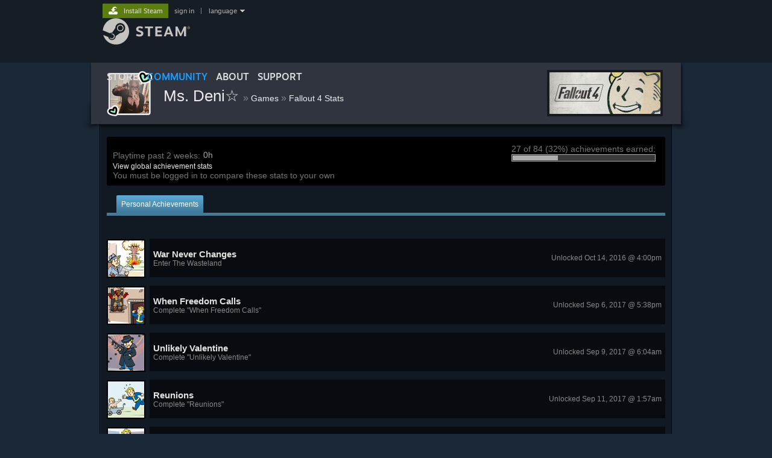

--- FILE ---
content_type: text/html; charset=UTF-8
request_url: https://steamcommunity.com/id/BDENIM/stats/377160/achievements/
body_size: 8389
content:
<!DOCTYPE html>
<html class=" responsive DesktopUI" lang="en"  >
<head>
	<meta http-equiv="Content-Type" content="text/html; charset=UTF-8">
			<meta name="viewport" content="width=device-width,initial-scale=1">
		<meta name="theme-color" content="#171a21">
		<title>Steam Community :: Fallout 4 :: Ms. Deni☆</title>
	<link rel="shortcut icon" href="/favicon.ico" type="image/x-icon">

	
	
	<link href="https://community.fastly.steamstatic.com/public/shared/css/motiva_sans.css?v=-yZgCk0Nu7kH&amp;l=english&amp;_cdn=fastly" rel="stylesheet" type="text/css">
<link href="https://community.fastly.steamstatic.com/public/shared/css/buttons.css?v=0Ihq-pAoptBq&amp;l=english&amp;_cdn=fastly" rel="stylesheet" type="text/css">
<link href="https://community.fastly.steamstatic.com/public/shared/css/shared_global.css?v=uKH1RcGNHaGr&amp;l=english&amp;_cdn=fastly" rel="stylesheet" type="text/css">
<link href="https://community.fastly.steamstatic.com/public/css/globalv2.css?v=9RV1KkrS040q&amp;l=english&amp;_cdn=fastly" rel="stylesheet" type="text/css">
<link href="https://community.fastly.steamstatic.com/public/css/skin_1/playerstats_generic.css?v=VOMb9LTQKU3T&amp;l=english&amp;_cdn=fastly" rel="stylesheet" type="text/css">
<link href="https://community.fastly.steamstatic.com/public/css/skin_1/profilev2.css?v=-fVuSwVjP_Fu&amp;l=english&amp;_cdn=fastly" rel="stylesheet" type="text/css">
<link href="https://community.fastly.steamstatic.com/public/shared/css/shared_responsive.css?v=KWbVpwRCHuVv&amp;l=english&amp;_cdn=fastly" rel="stylesheet" type="text/css">
<link href="https://community.fastly.steamstatic.com/public/css/skin_1/header.css?v=EM4kCu67DNda&amp;l=english&amp;_cdn=fastly" rel="stylesheet" type="text/css">
<script type="text/javascript">
	var __PrototypePreserve=[];
	__PrototypePreserve[0] = Array.from;
	__PrototypePreserve[1] = Array.prototype.filter;
	__PrototypePreserve[2] = Array.prototype.flatMap;
	__PrototypePreserve[3] = Array.prototype.find;
	__PrototypePreserve[4] = Array.prototype.some;
	__PrototypePreserve[5] = Function.prototype.bind;
	__PrototypePreserve[6] = HTMLElement.prototype.scrollTo;
</script>
<script type="text/javascript" src="https://community.fastly.steamstatic.com/public/javascript/prototype-1.7.js?v=npJElBnrEO6W&amp;l=english&amp;_cdn=fastly"></script>
<script type="text/javascript">
	Array.from = __PrototypePreserve[0] || Array.from;
	Array.prototype.filter = __PrototypePreserve[1] || Array.prototype.filter;
	Array.prototype.flatMap = __PrototypePreserve[2] || Array.prototype.flatMap;
	Array.prototype.find = __PrototypePreserve[3] || Array.prototype.find;
	Array.prototype.some = __PrototypePreserve[4] || Array.prototype.some;
	Function.prototype.bind = __PrototypePreserve[5] || Function.prototype.bind;
	HTMLElement.prototype.scrollTo = __PrototypePreserve[6] || HTMLElement.prototype.scrollTo;
</script>
<script type="text/javascript">
	var __ScriptaculousPreserve=[];
	__ScriptaculousPreserve[0] = Array.from;
	__ScriptaculousPreserve[1] = Function.prototype.bind;
	__ScriptaculousPreserve[2] = HTMLElement.prototype.scrollTo;
</script>
<script type="text/javascript" src="https://community.fastly.steamstatic.com/public/javascript/scriptaculous/_combined.js?v=pbdAKOcDIgbC&amp;l=english&amp;_cdn=fastly&amp;load=effects,controls,slider,dragdrop"></script>
<script type="text/javascript">
	Array.from = __ScriptaculousPreserve[0] || Array.from;
	Function.prototype.bind = __ScriptaculousPreserve[1] || Function.prototype.bind;
	HTMLElement.prototype.scrollTo = __ScriptaculousPreserve[2] || HTMLElement.prototype.scrollTo;
delete String['__parseStyleElement'];  Prototype.Browser.WebKit = true;</script>
<script type="text/javascript">VALVE_PUBLIC_PATH = "https:\/\/community.fastly.steamstatic.com\/public\/";</script><script type="text/javascript" src="https://community.fastly.steamstatic.com/public/javascript/global.js?v=cMt-H-zOgNUp&amp;l=english&amp;_cdn=fastly"></script>
<script type="text/javascript" src="https://community.fastly.steamstatic.com/public/javascript/jquery-1.11.1.min.js?v=gQHVlrK4-jX-&amp;l=english&amp;_cdn=fastly"></script>
<script type="text/javascript" src="https://community.fastly.steamstatic.com/public/shared/javascript/tooltip.js?v=LZHsOVauqTrm&amp;l=english&amp;_cdn=fastly"></script>
<script type="text/javascript" src="https://community.fastly.steamstatic.com/public/shared/javascript/shared_global.js?v=84qavQoecqcM&amp;l=english&amp;_cdn=fastly"></script>
<script type="text/javascript" src="https://community.fastly.steamstatic.com/public/shared/javascript/auth_refresh.js?v=w6QbwI-5-j2S&amp;l=english&amp;_cdn=fastly"></script>
<script type="text/javascript">Object.seal && [ Object, Array, String, Number ].map( function( builtin ) { Object.seal( builtin.prototype ); } );</script><script type="text/javascript">$J = jQuery.noConflict();
if ( typeof JSON != 'object' || !JSON.stringify || !JSON.parse ) { document.write( "<scr" + "ipt type=\"text\/javascript\" src=\"https:\/\/community.fastly.steamstatic.com\/public\/javascript\/json2.js?v=54NKNglvGTO8&amp;l=english&amp;_cdn=fastly\"><\/script>\n" ); };
</script>
		<script type="text/javascript">
			document.addEventListener('DOMContentLoaded', function(event) {
				SetupTooltips( { tooltipCSSClass: 'community_tooltip'} );
		});
		</script><script type="text/javascript" src="https://community.fastly.steamstatic.com/public/javascript/playerstats_generic_functions.js?v=mLsux1jfvaaA&amp;l=english&amp;_cdn=fastly"></script>
<script type="text/javascript" src="https://community.fastly.steamstatic.com/public/shared/javascript/shared_responsive_adapter.js?v=j0eobCNqcadg&amp;l=english&amp;_cdn=fastly"></script>

						<meta name="twitter:card" content="summary_large_image">
					<meta name="Description" content="27 of 84 (32%) achievements earned:">
			
	<meta name="twitter:site" content="@steam" />

						<meta property="og:title" content="Ms. Deni☆'s Fallout 4 Achievement Progress">
					<meta property="twitter:title" content="Ms. Deni☆'s Fallout 4 Achievement Progress">
					<meta property="og:type" content="website">
					<meta property="fb:app_id" content="105386699540688">
					<meta property="og:description" content="27 of 84 (32%) achievements earned:">
					<meta property="twitter:description" content="27 of 84 (32%) achievements earned:">
			
	
			<link rel="image_src" href="https://avatars.fastly.steamstatic.com/c09b145b483b8b6d00bf1103ac87e5c4b9866289_full.jpg">
		<meta property="og:image" content="https://avatars.fastly.steamstatic.com/c09b145b483b8b6d00bf1103ac87e5c4b9866289_full.jpg">
		<meta name="twitter:image" content="https://avatars.fastly.steamstatic.com/c09b145b483b8b6d00bf1103ac87e5c4b9866289_full.jpg" />
				
	
	
	
	
	</head>
<body class="flat_page migrated_profile_page responsive_page ">


<div class="responsive_page_frame with_header">
						<div role="navigation" class="responsive_page_menu_ctn mainmenu" aria-label="Mobile Menu">
				<div class="responsive_page_menu"  id="responsive_page_menu">
										<div class="mainmenu_contents">
						<div class="mainmenu_contents_items">
															<a class="menuitem" href="https://steamcommunity.com/login/home/?goto=id%2FBDENIM%2Fstats%2F377160%2Fachievements%2F">
									Sign in								</a>
															<a class="menuitem supernav" href="https://store.steampowered.com/" data-tooltip-type="selector" data-tooltip-content=".submenu_Store">
				Store			</a>
			<div class="submenu_Store" style="display: none;" data-submenuid="Store">
														<a class="submenuitem" href="https://store.steampowered.com/">
						Home											</a>
														<a class="submenuitem" href="https://store.steampowered.com/explore/">
						Discovery Queue											</a>
														<a class="submenuitem" href="https://steamcommunity.com/my/wishlist/">
						Wishlist											</a>
														<a class="submenuitem" href="https://store.steampowered.com/points/shop/">
						Points Shop											</a>
														<a class="submenuitem" href="https://store.steampowered.com/news/">
						News											</a>
														<a class="submenuitem" href="https://store.steampowered.com/stats/">
						Charts											</a>
							</div>
										<a class="menuitem supernav supernav_active" href="https://steamcommunity.com/" data-tooltip-type="selector" data-tooltip-content=".submenu_Community">
				Community			</a>
			<div class="submenu_Community" style="display: none;" data-submenuid="Community">
														<a class="submenuitem" href="https://steamcommunity.com/">
						Home											</a>
														<a class="submenuitem" href="https://steamcommunity.com/discussions/">
						Discussions											</a>
														<a class="submenuitem" href="https://steamcommunity.com/workshop/">
						Workshop											</a>
														<a class="submenuitem" href="https://steamcommunity.com/market/">
						Market											</a>
														<a class="submenuitem" href="https://steamcommunity.com/?subsection=broadcasts">
						Broadcasts											</a>
							</div>
										<a class="menuitem " href="https://store.steampowered.com/about/">
				About			</a>
										<a class="menuitem " href="https://help.steampowered.com/en/">
				Support			</a>
			
							<div class="minor_menu_items">
																								<div class="menuitem change_language_action">
									Change language								</div>
																																	<a class="menuitem" href="https://store.steampowered.com/mobile" target="_blank" rel="noreferrer">Get the Steam Mobile App</a>
																									<div class="menuitem" role="link" onclick="Responsive_RequestDesktopView();">
										View desktop website									</div>
															</div>
						</div>
						<div class="mainmenu_footer_spacer  "></div>
						<div class="mainmenu_footer">
															<div class="mainmenu_footer_logo"><img src="https://community.fastly.steamstatic.com/public/shared/images/responsive/footerLogo_valve_new.png"></div>
								© Valve Corporation. All rights reserved. All trademarks are property of their respective owners in the US and other countries.								<span class="mainmenu_valve_links">
									<a href="https://store.steampowered.com/privacy_agreement/" target="_blank">Privacy Policy</a>
									&nbsp;| &nbsp;<a href="http://www.valvesoftware.com/legal.htm" target="_blank">Legal</a>
									&nbsp;| &nbsp;<a href="https://help.steampowered.com/faqs/view/10BB-D27A-6378-4436" target="_blank">Accessibility</a>
									&nbsp;| &nbsp;<a href="https://store.steampowered.com/subscriber_agreement/" target="_blank">Steam Subscriber Agreement</a>
									&nbsp;| &nbsp;<a href="https://store.steampowered.com/steam_refunds/" target="_blank">Refunds</a>
									&nbsp;| &nbsp;<a href="https://store.steampowered.com/account/cookiepreferences/" target="_blank">Cookies</a>
								</span>
													</div>
					</div>
									</div>
			</div>
		
		<div class="responsive_local_menu_tab"></div>

		<div class="responsive_page_menu_ctn localmenu">
			<div class="responsive_page_menu"  id="responsive_page_local_menu" data-panel="{&quot;onOptionsActionDescription&quot;:&quot;#filter_toggle&quot;,&quot;onOptionsButton&quot;:&quot;Responsive_ToggleLocalMenu()&quot;,&quot;onCancelButton&quot;:&quot;Responsive_ToggleLocalMenu()&quot;}">
				<div class="localmenu_content" data-panel="{&quot;maintainY&quot;:true,&quot;bFocusRingRoot&quot;:true,&quot;flow-children&quot;:&quot;column&quot;}">
				</div>
			</div>
		</div>



					<div class="responsive_header">
				<div class="responsive_header_content">
					<div id="responsive_menu_logo">
						<img src="https://community.fastly.steamstatic.com/public/shared/images/responsive/header_menu_hamburger.png" height="100%">
											</div>
					<div class="responsive_header_logo">
						<a href="https://store.steampowered.com/">
															<img src="https://community.fastly.steamstatic.com/public/shared/images/responsive/header_logo.png" height="36" border="0" alt="STEAM">
													</a>
					</div>
									</div>
			</div>
		
		<div class="responsive_page_content_overlay">

		</div>

		<div class="responsive_fixonscroll_ctn nonresponsive_hidden ">
		</div>
	
	<div class="responsive_page_content">

		<div role="banner" id="global_header" data-panel="{&quot;flow-children&quot;:&quot;row&quot;}">
	<div class="content">
		<div class="logo">
			<span id="logo_holder">
									<a href="https://store.steampowered.com/" aria-label="Link to the Steam Homepage">
						<img src="https://community.fastly.steamstatic.com/public/shared/images/header/logo_steam.svg?t=962016" width="176" height="44" alt="Link to the Steam Homepage">
					</a>
							</span>
		</div>

			<div role="navigation" class="supernav_container" aria-label="Global Menu">
								<a class="menuitem supernav" href="https://store.steampowered.com/" data-tooltip-type="selector" data-tooltip-content=".submenu_Store">
				STORE			</a>
			<div class="submenu_Store" style="display: none;" data-submenuid="Store">
														<a class="submenuitem" href="https://store.steampowered.com/">
						Home											</a>
														<a class="submenuitem" href="https://store.steampowered.com/explore/">
						Discovery Queue											</a>
														<a class="submenuitem" href="https://steamcommunity.com/my/wishlist/">
						Wishlist											</a>
														<a class="submenuitem" href="https://store.steampowered.com/points/shop/">
						Points Shop											</a>
														<a class="submenuitem" href="https://store.steampowered.com/news/">
						News											</a>
														<a class="submenuitem" href="https://store.steampowered.com/stats/">
						Charts											</a>
							</div>
										<a class="menuitem supernav supernav_active" href="https://steamcommunity.com/" data-tooltip-type="selector" data-tooltip-content=".submenu_Community">
				COMMUNITY			</a>
			<div class="submenu_Community" style="display: none;" data-submenuid="Community">
														<a class="submenuitem" href="https://steamcommunity.com/">
						Home											</a>
														<a class="submenuitem" href="https://steamcommunity.com/discussions/">
						Discussions											</a>
														<a class="submenuitem" href="https://steamcommunity.com/workshop/">
						Workshop											</a>
														<a class="submenuitem" href="https://steamcommunity.com/market/">
						Market											</a>
														<a class="submenuitem" href="https://steamcommunity.com/?subsection=broadcasts">
						Broadcasts											</a>
							</div>
										<a class="menuitem " href="https://store.steampowered.com/about/">
				About			</a>
										<a class="menuitem " href="https://help.steampowered.com/en/">
				SUPPORT			</a>
				</div>
	<script type="text/javascript">
		jQuery(function($) {
			$('#global_header .supernav').v_tooltip({'location':'bottom', 'destroyWhenDone': false, 'tooltipClass': 'supernav_content', 'offsetY':-6, 'offsetX': 1, 'horizontalSnap': 4, 'tooltipParent': '#global_header .supernav_container', 'correctForScreenSize': false});
		});
	</script>

		<div id="global_actions">
			<div role="navigation" id="global_action_menu" aria-label="Account Menu">
									<a class="header_installsteam_btn header_installsteam_btn_green" href="https://store.steampowered.com/about/">
						<div class="header_installsteam_btn_content">
							Install Steam						</div>
					</a>
				
				
									<a class="global_action_link" href="https://steamcommunity.com/login/home/?goto=id%2FBDENIM%2Fstats%2F377160%2Fachievements%2F">sign in</a>
											&nbsp;|&nbsp;
						<span class="pulldown global_action_link" id="language_pulldown" onclick="ShowMenu( this, 'language_dropdown', 'right' );">language</span>
						<div class="popup_block_new" id="language_dropdown" style="display: none;">
							<div class="popup_body popup_menu">
																																					<a class="popup_menu_item tight" href="?l=schinese" onclick="ChangeLanguage( 'schinese' ); return false;">简体中文 (Simplified Chinese)</a>
																													<a class="popup_menu_item tight" href="?l=tchinese" onclick="ChangeLanguage( 'tchinese' ); return false;">繁體中文 (Traditional Chinese)</a>
																													<a class="popup_menu_item tight" href="?l=japanese" onclick="ChangeLanguage( 'japanese' ); return false;">日本語 (Japanese)</a>
																													<a class="popup_menu_item tight" href="?l=koreana" onclick="ChangeLanguage( 'koreana' ); return false;">한국어 (Korean)</a>
																													<a class="popup_menu_item tight" href="?l=thai" onclick="ChangeLanguage( 'thai' ); return false;">ไทย (Thai)</a>
																													<a class="popup_menu_item tight" href="?l=bulgarian" onclick="ChangeLanguage( 'bulgarian' ); return false;">Български (Bulgarian)</a>
																													<a class="popup_menu_item tight" href="?l=czech" onclick="ChangeLanguage( 'czech' ); return false;">Čeština (Czech)</a>
																													<a class="popup_menu_item tight" href="?l=danish" onclick="ChangeLanguage( 'danish' ); return false;">Dansk (Danish)</a>
																													<a class="popup_menu_item tight" href="?l=german" onclick="ChangeLanguage( 'german' ); return false;">Deutsch (German)</a>
																																							<a class="popup_menu_item tight" href="?l=spanish" onclick="ChangeLanguage( 'spanish' ); return false;">Español - España (Spanish - Spain)</a>
																													<a class="popup_menu_item tight" href="?l=latam" onclick="ChangeLanguage( 'latam' ); return false;">Español - Latinoamérica (Spanish - Latin America)</a>
																													<a class="popup_menu_item tight" href="?l=greek" onclick="ChangeLanguage( 'greek' ); return false;">Ελληνικά (Greek)</a>
																													<a class="popup_menu_item tight" href="?l=french" onclick="ChangeLanguage( 'french' ); return false;">Français (French)</a>
																													<a class="popup_menu_item tight" href="?l=italian" onclick="ChangeLanguage( 'italian' ); return false;">Italiano (Italian)</a>
																													<a class="popup_menu_item tight" href="?l=indonesian" onclick="ChangeLanguage( 'indonesian' ); return false;">Bahasa Indonesia (Indonesian)</a>
																													<a class="popup_menu_item tight" href="?l=hungarian" onclick="ChangeLanguage( 'hungarian' ); return false;">Magyar (Hungarian)</a>
																													<a class="popup_menu_item tight" href="?l=dutch" onclick="ChangeLanguage( 'dutch' ); return false;">Nederlands (Dutch)</a>
																													<a class="popup_menu_item tight" href="?l=norwegian" onclick="ChangeLanguage( 'norwegian' ); return false;">Norsk (Norwegian)</a>
																													<a class="popup_menu_item tight" href="?l=polish" onclick="ChangeLanguage( 'polish' ); return false;">Polski (Polish)</a>
																													<a class="popup_menu_item tight" href="?l=portuguese" onclick="ChangeLanguage( 'portuguese' ); return false;">Português (Portuguese - Portugal)</a>
																													<a class="popup_menu_item tight" href="?l=brazilian" onclick="ChangeLanguage( 'brazilian' ); return false;">Português - Brasil (Portuguese - Brazil)</a>
																													<a class="popup_menu_item tight" href="?l=romanian" onclick="ChangeLanguage( 'romanian' ); return false;">Română (Romanian)</a>
																													<a class="popup_menu_item tight" href="?l=russian" onclick="ChangeLanguage( 'russian' ); return false;">Русский (Russian)</a>
																													<a class="popup_menu_item tight" href="?l=finnish" onclick="ChangeLanguage( 'finnish' ); return false;">Suomi (Finnish)</a>
																													<a class="popup_menu_item tight" href="?l=swedish" onclick="ChangeLanguage( 'swedish' ); return false;">Svenska (Swedish)</a>
																													<a class="popup_menu_item tight" href="?l=turkish" onclick="ChangeLanguage( 'turkish' ); return false;">Türkçe (Turkish)</a>
																													<a class="popup_menu_item tight" href="?l=vietnamese" onclick="ChangeLanguage( 'vietnamese' ); return false;">Tiếng Việt (Vietnamese)</a>
																													<a class="popup_menu_item tight" href="?l=ukrainian" onclick="ChangeLanguage( 'ukrainian' ); return false;">Українська (Ukrainian)</a>
																									<a class="popup_menu_item tight" href="https://www.valvesoftware.com/en/contact?contact-person=Translation%20Team%20Feedback" target="_blank">Report a translation problem</a>
							</div>
						</div>
												</div>
					</div>
			</div>
</div>
<script type="text/javascript">
	g_sessionID = "eeda04f1d487dd335492eff2";
	g_steamID = false;
	g_strLanguage = "english";
	g_SNR = '2_100300_26_';
	g_bAllowAppImpressions = true;
		g_ContentDescriptorPreferences = [1,3,4];

	

	// We always want to have the timezone cookie set for PHP to use
	setTimezoneCookies();

	$J( function() {

		InitMiniprofileHovers(( 'https%3A%2F%2Fsteamcommunity.com' ));
		InitEmoticonHovers();
		ApplyAdultContentPreferences();
	});

	$J( function() { InitEconomyHovers( "https:\/\/community.fastly.steamstatic.com\/public\/css\/skin_1\/economy.css?v=rbw2FTiaLS06&l=english&_cdn=fastly", "https:\/\/community.fastly.steamstatic.com\/public\/javascript\/economy_common.js?v=3TZBCEPvtfTo&l=english&_cdn=fastly", "https:\/\/community.fastly.steamstatic.com\/public\/javascript\/economy.js?v=55iGPfqTxuQB&l=english&_cdn=fastly" );});</script>

		<div role="main" class="responsive_page_template_content" id="responsive_page_template_content" data-panel="{&quot;autoFocus&quot;:true}" >

			<div class="pagecontent no_header profile_subpage_column">


	<div class="profile_small_header_bg">
	<div class="profile_small_header_texture" data-panel="{&quot;flow-children&quot;:&quot;row&quot;}">
		<a href="https://steamcommunity.com/id/BDENIM">
			<div class="profile_small_header_avatar">
				<div class="playerAvatar medium offline">
												<div class="profile_avatar_frame">
					<picture>
						<source media="(prefers-reduced-motion: reduce)" srcset="https://shared.fastly.steamstatic.com/community_assets/images/items/1688580/b54491992403bebc4ade1fb63ff7b34d69c0ee6a.png"></source>
						<source srcset="https://shared.fastly.steamstatic.com/community_assets/images/items/1688580/fe8d0e058688c8854b61dd1b99d6525d2a449308.png"></source>
						<img src="https://shared.fastly.steamstatic.com/community_assets/images/items/1688580/fe8d0e058688c8854b61dd1b99d6525d2a449308.png">
					</picture>
				</div>
													<picture>
				<source media="(prefers-reduced-motion: reduce)" srcset="https://avatars.fastly.steamstatic.com/c09b145b483b8b6d00bf1103ac87e5c4b9866289_medium.jpg"></source>
				<img srcset="https://avatars.fastly.steamstatic.com/c09b145b483b8b6d00bf1103ac87e5c4b9866289_medium.jpg" >
			</picture>
						</div>
			</div>
		</a>
		<div class="profile_small_header_text">
			<span class="profile_small_header_name">
				<a class="whiteLink persona_name_text_content" href="https://steamcommunity.com/id/BDENIM">
					Ms. Deni☆				</a>
			</span>
							<span class="profile_small_header_arrow">&raquo;</span>
				<a class="whiteLink"  href="https://steamcommunity.com/id/BDENIM/games/"><span class="profile_small_header_location">Games</span></a>
							<span class="profile_small_header_arrow">&raquo;</span>
				<a class="whiteLink"  href="https://steamcommunity.com/id/BDENIM/stats/377160"><span class="profile_small_header_location">Fallout 4 Stats</span></a>
			
					</div>
					<div class="profile_small_header_additional">
				<div class="gameLogo">		<a href="https://steamcommunity.com/app/377160"><img src="https://shared.fastly.steamstatic.com/store_item_assets/steam/apps/377160/capsule_184x69.jpg?t=1764687456"></a></div>			</div>
			</div>
</div>	<!-- main body -->
	<div id="BG_bottom" class="maincontent">
		<div id="mainContents">
			<div id="topSummaryBoxContent">
				<div id="topSummaryLeft">
					<br clear="left" />
					<div class="topSummaryRowItem">
						<div id="tsblTitle">Playtime past 2 weeks:</div>
						<div id="tsblVal">0h</div>
					</div>
					<br clear="left" />
					<a href="https://steamcommunity.com/stats/377160/achievements/">View global achievement stats</a>					<br clear="left" />
					You must be logged in to compare these stats to your own				</div>
				<div id="topSummaryAchievements">
					<div>
						27 of 84 (32%) achievements earned:					</div>
					<div class="achieveBar">
						<div class="achieveBarProgress" style="width: 32%;"></div>
					</div>
									</div>
				<div style="clear: both;"></div>
			</div>

			<div id="tabs">
				<div class="tab" id="personalAchieveTabOn">
					<div class="tabOn">Personal Achievements</div>
				</div>
				<div class="tab" id="personalAchieveTabOff" style="display:none;">
					<div class="tabOff"><a href="javascript:switchTab( 'personalAchieve' )">Personal Achievements</a></div>
				</div>
			</div><div id="subtabs">&nbsp;</div>

	<div id="personalAchieve" class="achievements_list ">

			<!--<h1 class="achieveHeader">Personal Achievements</h1>-->
	
						<div data-panel="{&quot;autoFocus&quot;:true,&quot;focusable&quot;:true,&quot;clickOnActivate&quot;:true}" role="button" class="achieveRow">
				<div class="achieveImgHolder">
					<img src="https://shared.fastly.steamstatic.com/community_assets/images/apps/377160/f3c20b49a62106c11549b08c689e1fc3953ef503.jpg">
				</div>
				<div class="achieveTxtHolder">
					<div class="achieveTxt">
						<h3 class="ellipsis">War Never Changes</h3>
						<h5>Enter The Wasteland</h5>
					</div>
										<div class="achieveUnlockTime">
						Unlocked Oct 14, 2016 @ 4:00pm<br/>
											</div>
									</div>
							</div>
					<div data-panel="{&quot;autoFocus&quot;:true,&quot;focusable&quot;:true,&quot;clickOnActivate&quot;:true}" role="button" class="achieveRow">
				<div class="achieveImgHolder">
					<img src="https://shared.fastly.steamstatic.com/community_assets/images/apps/377160/cd9d36cd0bd1b6b0a5be50efff0344e2e743d65d.jpg">
				</div>
				<div class="achieveTxtHolder">
					<div class="achieveTxt">
						<h3 class="ellipsis">When Freedom Calls</h3>
						<h5>Complete &quot;When Freedom Calls&quot;</h5>
					</div>
										<div class="achieveUnlockTime">
						Unlocked Sep 6, 2017 @ 5:38pm<br/>
											</div>
									</div>
							</div>
					<div data-panel="{&quot;autoFocus&quot;:true,&quot;focusable&quot;:true,&quot;clickOnActivate&quot;:true}" role="button" class="achieveRow">
				<div class="achieveImgHolder">
					<img src="https://shared.fastly.steamstatic.com/community_assets/images/apps/377160/eda24ab938b2f7be41b445baaac6951fd6fc0faf.jpg">
				</div>
				<div class="achieveTxtHolder">
					<div class="achieveTxt">
						<h3 class="ellipsis">Unlikely Valentine</h3>
						<h5>Complete &quot;Unlikely Valentine&quot;</h5>
					</div>
										<div class="achieveUnlockTime">
						Unlocked Sep 9, 2017 @ 6:04am<br/>
											</div>
									</div>
							</div>
					<div data-panel="{&quot;autoFocus&quot;:true,&quot;focusable&quot;:true,&quot;clickOnActivate&quot;:true}" role="button" class="achieveRow">
				<div class="achieveImgHolder">
					<img src="https://shared.fastly.steamstatic.com/community_assets/images/apps/377160/926c0a02ca0124838e901c55e3f4bb731c67f2cb.jpg">
				</div>
				<div class="achieveTxtHolder">
					<div class="achieveTxt">
						<h3 class="ellipsis">Reunions</h3>
						<h5>Complete &quot;Reunions&quot;</h5>
					</div>
										<div class="achieveUnlockTime">
						Unlocked Sep 11, 2017 @ 1:57am<br/>
											</div>
									</div>
							</div>
					<div data-panel="{&quot;autoFocus&quot;:true,&quot;focusable&quot;:true,&quot;clickOnActivate&quot;:true}" role="button" class="achieveRow">
				<div class="achieveImgHolder">
					<img src="https://shared.fastly.steamstatic.com/community_assets/images/apps/377160/f9cbca05b4b82d3b4cb50f9eefdb3727b501e2ec.jpg">
				</div>
				<div class="achieveTxtHolder">
					<div class="achieveTxt">
						<h3 class="ellipsis">Dangerous Minds</h3>
						<h5>Complete &quot;Dangerous Minds&quot;</h5>
					</div>
										<div class="achieveUnlockTime">
						Unlocked Sep 11, 2017 @ 3:33am<br/>
											</div>
									</div>
							</div>
					<div data-panel="{&quot;autoFocus&quot;:true,&quot;focusable&quot;:true,&quot;clickOnActivate&quot;:true}" role="button" class="achieveRow">
				<div class="achieveImgHolder">
					<img src="https://shared.fastly.steamstatic.com/community_assets/images/apps/377160/41f75b4bfa21104b5dfece18ff49e24588959677.jpg">
				</div>
				<div class="achieveTxtHolder">
					<div class="achieveTxt">
						<h3 class="ellipsis">The Nuclear Option</h3>
						<h5>Complete &quot;The Nuclear Option&quot;</h5>
					</div>
										<div class="achieveUnlockTime">
						Unlocked Aug 3, 2023 @ 7:52pm<br/>
											</div>
									</div>
							</div>
					<div data-panel="{&quot;autoFocus&quot;:true,&quot;focusable&quot;:true,&quot;clickOnActivate&quot;:true}" role="button" class="achieveRow">
				<div class="achieveImgHolder">
					<img src="https://shared.fastly.steamstatic.com/community_assets/images/apps/377160/0d6a29347a7b5893b2a73666ecacfd44d7721acd.jpg">
				</div>
				<div class="achieveTxtHolder">
					<div class="achieveTxt">
						<h3 class="ellipsis">Community Organizer</h3>
						<h5>Ally with 3 Settlements</h5>
					</div>
										<div class="achieveUnlockTime">
						Unlocked Jul 20, 2023 @ 7:30pm<br/>
											</div>
									</div>
							</div>
					<div data-panel="{&quot;autoFocus&quot;:true,&quot;focusable&quot;:true,&quot;clickOnActivate&quot;:true}" role="button" class="achieveRow">
				<div class="achieveImgHolder">
					<img src="https://shared.fastly.steamstatic.com/community_assets/images/apps/377160/61a4a4c1cc977c09e4e042ef48aa48d2f20b05c7.jpg">
				</div>
				<div class="achieveTxtHolder">
					<div class="achieveTxt">
						<h3 class="ellipsis">Benevolent Leader</h3>
						<h5>Reach Maximum Happiness in a Large Settlement</h5>
					</div>
										<div class="achieveUnlockTime">
						Unlocked Jul 20, 2023 @ 6:35pm<br/>
											</div>
									</div>
							</div>
					<div data-panel="{&quot;autoFocus&quot;:true,&quot;focusable&quot;:true,&quot;clickOnActivate&quot;:true}" role="button" class="achieveRow">
				<div class="achieveImgHolder">
					<img src="https://shared.fastly.steamstatic.com/community_assets/images/apps/377160/4229ec14174068c5f504a2039396154ec80268f5.jpg">
				</div>
				<div class="achieveTxtHolder">
					<div class="achieveTxt">
						<h3 class="ellipsis">Mercenary</h3>
						<h5>Complete 50 Misc. Objectives</h5>
					</div>
										<div class="achieveUnlockTime">
						Unlocked Jul 14, 2023 @ 8:33pm<br/>
											</div>
									</div>
							</div>
					<div data-panel="{&quot;autoFocus&quot;:true,&quot;focusable&quot;:true,&quot;clickOnActivate&quot;:true}" role="button" class="achieveRow">
				<div class="achieveImgHolder">
					<img src="https://shared.fastly.steamstatic.com/community_assets/images/apps/377160/b03a80cebc043f9a519ad2d42d2a2b95f5a5b75c.jpg">
				</div>
				<div class="achieveTxtHolder">
					<div class="achieveTxt">
						<h3 class="ellipsis">Wasteland D.I.Y.</h3>
						<h5>Craft 100 Items</h5>
					</div>
										<div class="achieveUnlockTime">
						Unlocked Jul 14, 2023 @ 3:10am<br/>
											</div>
									</div>
							</div>
					<div data-panel="{&quot;autoFocus&quot;:true,&quot;focusable&quot;:true,&quot;clickOnActivate&quot;:true}" role="button" class="achieveRow">
				<div class="achieveImgHolder">
					<img src="https://shared.fastly.steamstatic.com/community_assets/images/apps/377160/25d3c6d131c3d9385318a9241825866d723a1b26.jpg">
				</div>
				<div class="achieveTxtHolder">
					<div class="achieveTxt">
						<h3 class="ellipsis">Never Go It Alone</h3>
						<h5>Recruit 5 Separate Companions</h5>
					</div>
										<div class="achieveUnlockTime">
						Unlocked Jul 11, 2023 @ 11:41am<br/>
											</div>
									</div>
							</div>
					<div data-panel="{&quot;autoFocus&quot;:true,&quot;focusable&quot;:true,&quot;clickOnActivate&quot;:true}" role="button" class="achieveRow">
				<div class="achieveImgHolder">
					<img src="https://shared.fastly.steamstatic.com/community_assets/images/apps/377160/a815d8126863e4c9e3fc959100f5a0faea7d71cf.jpg">
				</div>
				<div class="achieveTxtHolder">
					<div class="achieveTxt">
						<h3 class="ellipsis">Lovable</h3>
						<h5>Reach Maximum Relationship Level with a Companion</h5>
					</div>
										<div class="achieveUnlockTime">
						Unlocked Jul 12, 2023 @ 11:38am<br/>
											</div>
									</div>
							</div>
					<div data-panel="{&quot;autoFocus&quot;:true,&quot;focusable&quot;:true,&quot;clickOnActivate&quot;:true}" role="button" class="achieveRow">
				<div class="achieveImgHolder">
					<img src="https://shared.fastly.steamstatic.com/community_assets/images/apps/377160/24f789b60c52ddba580bd10fdf2baa6383f0c0ce.jpg">
				</div>
				<div class="achieveTxtHolder">
					<div class="achieveTxt">
						<h3 class="ellipsis">Future Retro</h3>
						<h5>Play a Holotape Game</h5>
					</div>
										<div class="achieveUnlockTime">
						Unlocked Oct 14, 2016 @ 3:49pm<br/>
											</div>
									</div>
							</div>
					<div data-panel="{&quot;autoFocus&quot;:true,&quot;focusable&quot;:true,&quot;clickOnActivate&quot;:true}" role="button" class="achieveRow">
				<div class="achieveImgHolder">
					<img src="https://shared.fastly.steamstatic.com/community_assets/images/apps/377160/c2002f9378ae7b14508b6d014da9179933d1b78e.jpg">
				</div>
				<div class="achieveTxtHolder">
					<div class="achieveTxt">
						<h3 class="ellipsis">Print's Not Dead</h3>
						<h5>Read 20 Magazines</h5>
					</div>
										<div class="achieveUnlockTime">
						Unlocked Jul 12, 2023 @ 8:42am<br/>
											</div>
									</div>
							</div>
					<div data-panel="{&quot;autoFocus&quot;:true,&quot;focusable&quot;:true,&quot;clickOnActivate&quot;:true}" role="button" class="achieveRow">
				<div class="achieveImgHolder">
					<img src="https://shared.fastly.steamstatic.com/community_assets/images/apps/377160/a35f304a95cf8f83d8f7d87e6d30320f9b16eba5.jpg">
				</div>
				<div class="achieveTxtHolder">
					<div class="achieveTxt">
						<h3 class="ellipsis">Touchdown!</h3>
						<h5>Get a Touchdown</h5>
					</div>
										<div class="achieveUnlockTime">
						Unlocked Oct 20, 2019 @ 10:00am<br/>
											</div>
									</div>
							</div>
					<div data-panel="{&quot;autoFocus&quot;:true,&quot;focusable&quot;:true,&quot;clickOnActivate&quot;:true}" role="button" class="achieveRow">
				<div class="achieveImgHolder">
					<img src="https://shared.fastly.steamstatic.com/community_assets/images/apps/377160/72878455dd9b3d35d1b659df0f9832dee755f120.jpg">
				</div>
				<div class="achieveTxtHolder">
					<div class="achieveTxt">
						<h3 class="ellipsis">Born Survivor</h3>
						<h5>Reach Level 5</h5>
					</div>
										<div class="achieveUnlockTime">
						Unlocked May 22, 2017 @ 9:33am<br/>
											</div>
									</div>
							</div>
					<div data-panel="{&quot;autoFocus&quot;:true,&quot;focusable&quot;:true,&quot;clickOnActivate&quot;:true}" role="button" class="achieveRow">
				<div class="achieveImgHolder">
					<img src="https://shared.fastly.steamstatic.com/community_assets/images/apps/377160/21e43261f63bb2f52732565606ca2016bc329056.jpg">
				</div>
				<div class="achieveTxtHolder">
					<div class="achieveTxt">
						<h3 class="ellipsis">Commonwealth Citizen</h3>
						<h5>Reach Level 10</h5>
					</div>
										<div class="achieveUnlockTime">
						Unlocked Sep 10, 2017 @ 1:35am<br/>
											</div>
									</div>
							</div>
					<div data-panel="{&quot;autoFocus&quot;:true,&quot;focusable&quot;:true,&quot;clickOnActivate&quot;:true}" role="button" class="achieveRow">
				<div class="achieveImgHolder">
					<img src="https://shared.fastly.steamstatic.com/community_assets/images/apps/377160/4f9bdee28aad7ba0372aa9cf8161fccbf0922eb4.jpg">
				</div>
				<div class="achieveTxtHolder">
					<div class="achieveTxt">
						<h3 class="ellipsis">Unstoppable Wanderer</h3>
						<h5>Reach Level 25</h5>
					</div>
										<div class="achieveUnlockTime">
						Unlocked Jul 11, 2023 @ 11:54am<br/>
											</div>
									</div>
							</div>
					<div data-panel="{&quot;autoFocus&quot;:true,&quot;focusable&quot;:true,&quot;clickOnActivate&quot;:true}" role="button" class="achieveRow">
				<div class="achieveImgHolder">
					<img src="https://shared.fastly.steamstatic.com/community_assets/images/apps/377160/225f504a0988646e72248f9eeadeb2b068b260bc.jpg">
				</div>
				<div class="achieveTxtHolder">
					<div class="achieveTxt">
						<h3 class="ellipsis">Legend Of The Wastes</h3>
						<h5>Reach Level 50</h5>
					</div>
										<div class="achieveUnlockTime">
						Unlocked Jul 11, 2023 @ 11:54am<br/>
											</div>
									</div>
							</div>
					<div data-panel="{&quot;autoFocus&quot;:true,&quot;focusable&quot;:true,&quot;clickOnActivate&quot;:true}" role="button" class="achieveRow">
				<div class="achieveImgHolder">
					<img src="https://shared.fastly.steamstatic.com/community_assets/images/apps/377160/b4bf36dabecd59110d9bfe6fbb5d97e7ef0a27d1.jpg">
				</div>
				<div class="achieveTxtHolder">
					<div class="achieveTxt">
						<h3 class="ellipsis">Prepared for the Future</h3>
						<h5>Decide the Fate of the Commonwealth</h5>
					</div>
										<div class="achieveUnlockTime">
						Unlocked Aug 3, 2023 @ 7:52pm<br/>
											</div>
									</div>
							</div>
					<div data-panel="{&quot;autoFocus&quot;:true,&quot;focusable&quot;:true,&quot;clickOnActivate&quot;:true}" role="button" class="achieveRow">
				<div class="achieveImgHolder">
					<img src="https://shared.fastly.steamstatic.com/community_assets/images/apps/377160/6a5f3600c0a4f5f9b2df7371120bd5e38bf695ec.jpg">
				</div>
				<div class="achieveTxtHolder">
					<div class="achieveTxt">
						<h3 class="ellipsis">Mechanical Menace</h3>
						<h5>Complete &quot;Mechanical Menace&quot;</h5>
					</div>
										<div class="achieveUnlockTime">
						Unlocked Jul 13, 2023 @ 7:41pm<br/>
											</div>
									</div>
							</div>
					<div data-panel="{&quot;autoFocus&quot;:true,&quot;focusable&quot;:true,&quot;clickOnActivate&quot;:true}" role="button" class="achieveRow">
				<div class="achieveImgHolder">
					<img src="https://shared.fastly.steamstatic.com/community_assets/images/apps/377160/3bca535de09977f8c563610bfe94a4ff214ae49a.jpg">
				</div>
				<div class="achieveTxtHolder">
					<div class="achieveTxt">
						<h3 class="ellipsis">The Way Life Should Be</h3>
						<h5>Complete the quest &quot;The Way Life Should Be&quot;</h5>
					</div>
										<div class="achieveUnlockTime">
						Unlocked Jul 11, 2023 @ 3:47pm<br/>
											</div>
									</div>
							</div>
					<div data-panel="{&quot;autoFocus&quot;:true,&quot;focusable&quot;:true,&quot;clickOnActivate&quot;:true}" role="button" class="achieveRow">
				<div class="achieveImgHolder">
					<img src="https://shared.fastly.steamstatic.com/community_assets/images/apps/377160/cc84dfae5841f08ea92211cc741d7835475b7c19.jpg">
				</div>
				<div class="achieveTxtHolder">
					<div class="achieveTxt">
						<h3 class="ellipsis">Cleansing The Land</h3>
						<h5>Complete the quest &quot;Cleansing the Land&quot;</h5>
					</div>
										<div class="achieveUnlockTime">
						Unlocked Jul 13, 2023 @ 8:18am<br/>
											</div>
									</div>
							</div>
					<div data-panel="{&quot;autoFocus&quot;:true,&quot;focusable&quot;:true,&quot;clickOnActivate&quot;:true}" role="button" class="achieveRow">
				<div class="achieveImgHolder">
					<img src="https://shared.fastly.steamstatic.com/community_assets/images/apps/377160/9fe444e5cb3f24163e360bcc24cde14e207cb55e.jpg">
				</div>
				<div class="achieveTxtHolder">
					<div class="achieveTxt">
						<h3 class="ellipsis">Close To Home</h3>
						<h5>Complete the quest &quot;Close to Home&quot;</h5>
					</div>
										<div class="achieveUnlockTime">
						Unlocked Jul 13, 2023 @ 8:36am<br/>
											</div>
									</div>
							</div>
					<div data-panel="{&quot;autoFocus&quot;:true,&quot;focusable&quot;:true,&quot;clickOnActivate&quot;:true}" role="button" class="achieveRow">
				<div class="achieveImgHolder">
					<img src="https://shared.fastly.steamstatic.com/community_assets/images/apps/377160/5cc7e133768ee5dee1f14823338602682d057216.jpg">
				</div>
				<div class="achieveTxtHolder">
					<div class="achieveTxt">
						<h3 class="ellipsis">Vault Dweller</h3>
						<h5>Equip Vault 88 suit and Pip-boy on a settler </h5>
					</div>
										<div class="achieveUnlockTime">
						Unlocked Jul 17, 2023 @ 4:55pm<br/>
											</div>
									</div>
							</div>
					<div data-panel="{&quot;autoFocus&quot;:true,&quot;focusable&quot;:true,&quot;clickOnActivate&quot;:true}" role="button" class="achieveRow">
				<div class="achieveImgHolder">
					<img src="https://shared.fastly.steamstatic.com/community_assets/images/apps/377160/99f89c5e71142c0c481ddee8c631e2e491ef333c.jpg">
				</div>
				<div class="achieveTxtHolder">
					<div class="achieveTxt">
						<h3 class="ellipsis">Taken for a Ride</h3>
						<h5>Complete &quot;Taken for a Ride&quot;</h5>
					</div>
										<div class="achieveUnlockTime">
						Unlocked Jul 16, 2023 @ 10:54pm<br/>
											</div>
									</div>
							</div>
					<div data-panel="{&quot;autoFocus&quot;:true,&quot;focusable&quot;:true,&quot;clickOnActivate&quot;:true}" role="button" class="achieveRow">
				<div class="achieveImgHolder">
					<img src="https://shared.fastly.steamstatic.com/community_assets/images/apps/377160/000bbe3ca8924703ab9c7002f79bcaccc44ee147.jpg">
				</div>
				<div class="achieveTxtHolder">
					<div class="achieveTxt">
						<h3 class="ellipsis">The Grand Tour</h3>
						<h5>Complete &quot;The Grand Tour&quot;</h5>
					</div>
										<div class="achieveUnlockTime">
						Unlocked Jul 17, 2023 @ 3:42am<br/>
											</div>
									</div>
							</div>
				<br /><br /><br />
						
					<div data-panel="{&quot;focusable&quot;:true,&quot;clickOnActivate&quot;:true}" role="button" class="achieveRow">
				<div class="achieveHiddenBox">
					<span>+57</span>
				</div>
				<div class="achieveTxtHolder">
					<div class="achieveTxt">
						<h3 class="ellipsis">57 hidden achievements remaining</h3>
						<h5>Details for each achievement will be revealed once unlocked</h5>
					</div>
				</div>
			</div>
			</div>

		</div>

	<br clear="all" />
	<br />

	</div>
</div>

		</div>	<!-- responsive_page_legacy_content -->

			<div id="footer_spacer" class=""></div>
	<div id="footer_responsive_optin_spacer"></div>
	<div id="footer">
					<div class="footer_content">
				<span id="footerLogo"><img src="https://community.fastly.steamstatic.com/public/images/skin_1/footerLogo_valve.png?v=1" width="96" height="26" border="0" alt="Valve Logo" /></span>
				<span id="footerText">
					&copy; Valve Corporation. All rights reserved. All trademarks are property of their respective owners in the US and other countries.<br/>Some geospatial data on this website is provided by <a href="https://steamcommunity.com/linkfilter/?u=http%3A%2F%2Fwww.geonames.org" target="_blank" rel=" noopener">geonames.org</a>.					<br>
											<span class="valve_links">
							<a href="http://store.steampowered.com/privacy_agreement/" target="_blank">Privacy Policy</a>
							&nbsp; | &nbsp;<a href="https://store.steampowered.com/legal/" target="_blank">Legal</a>
							&nbsp; | &nbsp;<a href="https://help.steampowered.com/faqs/view/10BB-D27A-6378-4436" target="_blank">Accessibility</a>
							&nbsp;| &nbsp;<a href="http://store.steampowered.com/subscriber_agreement/" target="_blank">Steam Subscriber Agreement</a>
                            &nbsp;| &nbsp;<a href="http://store.steampowered.com/account/cookiepreferences/" target="_blank">Cookies</a>
						</span>
									</span>
			</div>
							<div class="responsive_optin_link">
				<div class="btn_medium btnv6_grey_black" role="link" onclick="Responsive_RequestMobileView()">
					<span>View mobile website</span>
				</div>
			</div>
			</div>
	
	</div>	<!-- responsive_page_content -->

</div>	<!-- responsive_page_frame -->
</body>
</html>